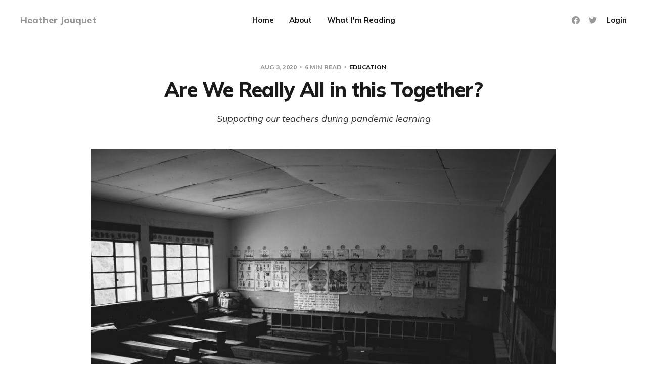

--- FILE ---
content_type: text/html; charset=utf-8
request_url: https://www.heatherjauquet.com/are-we-really-all-in-this-together/
body_size: 10383
content:
<!DOCTYPE html>
<html lang="en">

<head>
    <meta charset="utf-8">
    <meta name="viewport" content="width=device-width, initial-scale=1">
    <title>Are We Really All in this Together?</title>
    <link rel="stylesheet" href="https://www.heatherjauquet.com/assets/built/screen.css?v=00cca936e8">
    <link rel="preconnect" href="https://fonts.gstatic.com">
    <link rel="stylesheet" href="https://fonts.googleapis.com/css2?family=Mulish:ital,wght@0,400;0,700;0,800;1,400;1,700&display=swap">

    <meta name="description" content="I keep coming across the phrase, “We’re all in this together.” Other than making me want to break out into song from High School Musical every time I hear it, it also makes me wonder if the sentiment…">
    <link rel="canonical" href="https://www.heatherjauquet.com/are-we-really-all-in-this-together/">
    <meta name="referrer" content="no-referrer-when-downgrade">
    
    <meta property="og:site_name" content="Heather Jauquet">
    <meta property="og:type" content="article">
    <meta property="og:title" content="Are We Really All in this Together?">
    <meta property="og:description" content="Supporting our teachers during pandemic learning">
    <meta property="og:url" content="https://www.heatherjauquet.com/are-we-really-all-in-this-together/">
    <meta property="og:image" content="https://www.heatherjauquet.com/content/images/max/1200/1-5VpWy4_F30dwFoX-i9voPw.jpeg">
    <meta property="article:published_time" content="2020-08-04T01:57:54.000Z">
    <meta property="article:modified_time" content="2020-08-04T01:57:54.000Z">
    <meta property="article:tag" content="Education">
    <meta property="article:tag" content="Distance Learning">
    <meta property="article:tag" content="parenting">
    <meta property="article:tag" content="teaching">
    <meta property="article:tag" content="pandemic">
    
    <meta property="article:publisher" content="https://www.facebook.com/ghost">
    <meta property="article:author" content="https://www.facebook.com/thediscombobulatedmommy">
    <meta name="twitter:card" content="summary_large_image">
    <meta name="twitter:title" content="Are We Really All in this Together?">
    <meta name="twitter:description" content="Supporting our teachers during pandemic learning">
    <meta name="twitter:url" content="https://www.heatherjauquet.com/are-we-really-all-in-this-together/">
    <meta name="twitter:image" content="https://www.heatherjauquet.com/content/images/max/1200/1-5VpWy4_F30dwFoX-i9voPw.jpeg">
    <meta name="twitter:label1" content="Written by">
    <meta name="twitter:data1" content="Heather Jauquet">
    <meta name="twitter:label2" content="Filed under">
    <meta name="twitter:data2" content="Education, Distance Learning, parenting, teaching, pandemic">
    <meta name="twitter:site" content="@ghost">
    <meta name="twitter:creator" content="@hjauquetwrites">
    <meta property="og:image:width" content="1200">
    <meta property="og:image:height" content="800">
    
    <script type="application/ld+json">
{
    "@context": "https://schema.org",
    "@type": "Article",
    "publisher": {
        "@type": "Organization",
        "name": "Heather Jauquet",
        "url": "https://www.heatherjauquet.com/",
        "logo": {
            "@type": "ImageObject",
            "url": "https://www.heatherjauquet.com/favicon.ico",
            "width": 48,
            "height": 48
        }
    },
    "author": {
        "@type": "Person",
        "name": "Heather Jauquet",
        "image": {
            "@type": "ImageObject",
            "url": "https://www.heatherjauquet.com/content/images/size/w1200/2022/04/IMG_1081.jpeg",
            "width": 1200,
            "height": 1600
        },
        "url": "https://www.heatherjauquet.com/author/heather/",
        "sameAs": [
            "https://hjauquet.medium.com",
            "https://www.facebook.com/thediscombobulatedmommy",
            "https://x.com/hjauquetwrites"
        ]
    },
    "headline": "Are We Really All in this Together?",
    "url": "https://www.heatherjauquet.com/are-we-really-all-in-this-together/",
    "datePublished": "2020-08-04T01:57:54.000Z",
    "dateModified": "2020-08-04T01:57:54.000Z",
    "image": {
        "@type": "ImageObject",
        "url": "https://www.heatherjauquet.com/content/images/size/w1200/max/2000/1-5VpWy4_F30dwFoX-i9voPw.jpeg",
        "width": 1200,
        "height": 800
    },
    "keywords": "Education, Distance Learning, parenting, teaching, pandemic",
    "description": "Supporting our teachers during pandemic learning",
    "mainEntityOfPage": "https://www.heatherjauquet.com/are-we-really-all-in-this-together/"
}
    </script>

    <meta name="generator" content="Ghost 6.16">
    <link rel="alternate" type="application/rss+xml" title="Heather Jauquet" href="https://www.heatherjauquet.com/rss/">
    <script defer src="https://cdn.jsdelivr.net/ghost/portal@~2.58/umd/portal.min.js" data-i18n="true" data-ghost="https://www.heatherjauquet.com/" data-key="578cb05a517bae44e58eb9203e" data-api="https://heather-jauquet.ghost.io/ghost/api/content/" data-locale="en" crossorigin="anonymous"></script><style id="gh-members-styles">.gh-post-upgrade-cta-content,
.gh-post-upgrade-cta {
    display: flex;
    flex-direction: column;
    align-items: center;
    font-family: -apple-system, BlinkMacSystemFont, 'Segoe UI', Roboto, Oxygen, Ubuntu, Cantarell, 'Open Sans', 'Helvetica Neue', sans-serif;
    text-align: center;
    width: 100%;
    color: #ffffff;
    font-size: 16px;
}

.gh-post-upgrade-cta-content {
    border-radius: 8px;
    padding: 40px 4vw;
}

.gh-post-upgrade-cta h2 {
    color: #ffffff;
    font-size: 28px;
    letter-spacing: -0.2px;
    margin: 0;
    padding: 0;
}

.gh-post-upgrade-cta p {
    margin: 20px 0 0;
    padding: 0;
}

.gh-post-upgrade-cta small {
    font-size: 16px;
    letter-spacing: -0.2px;
}

.gh-post-upgrade-cta a {
    color: #ffffff;
    cursor: pointer;
    font-weight: 500;
    box-shadow: none;
    text-decoration: underline;
}

.gh-post-upgrade-cta a:hover {
    color: #ffffff;
    opacity: 0.8;
    box-shadow: none;
    text-decoration: underline;
}

.gh-post-upgrade-cta a.gh-btn {
    display: block;
    background: #ffffff;
    text-decoration: none;
    margin: 28px 0 0;
    padding: 8px 18px;
    border-radius: 4px;
    font-size: 16px;
    font-weight: 600;
}

.gh-post-upgrade-cta a.gh-btn:hover {
    opacity: 0.92;
}</style>
    <script defer src="https://cdn.jsdelivr.net/ghost/sodo-search@~1.8/umd/sodo-search.min.js" data-key="578cb05a517bae44e58eb9203e" data-styles="https://cdn.jsdelivr.net/ghost/sodo-search@~1.8/umd/main.css" data-sodo-search="https://heather-jauquet.ghost.io/" data-locale="en" crossorigin="anonymous"></script>
    
    <link href="https://www.heatherjauquet.com/webmentions/receive/" rel="webmention">
    <script defer src="/public/cards.min.js?v=00cca936e8"></script>
    <link rel="stylesheet" type="text/css" href="/public/cards.min.css?v=00cca936e8">
    <script defer src="/public/member-attribution.min.js?v=00cca936e8"></script>
    <script defer src="/public/ghost-stats.min.js?v=00cca936e8" data-stringify-payload="false" data-datasource="analytics_events" data-storage="localStorage" data-host="https://www.heatherjauquet.com/.ghost/analytics/api/v1/page_hit"  tb_site_uuid="b84d9684-66f2-48a4-90aa-fb15d246f208" tb_post_uuid="a553a7c7-6250-4a17-a248-8ad2a97f5bde" tb_post_type="post" tb_member_uuid="undefined" tb_member_status="undefined"></script><style>:root {--ghost-accent-color: #1e88e5;}</style>
    <!-- Global site tag (gtag.js) - Google Analytics -->
<script async src="https://www.googletagmanager.com/gtag/js?id=G-54P9Z3Z58Q"></script>
<script>
  window.dataLayer = window.dataLayer || [];
  function gtag(){dataLayer.push(arguments);}
  gtag('js', new Date());

  gtag('config', 'G-54P9Z3Z58Q');
</script>
<style>
    G-54P9Z3Z58Q
    /* Hide feature image for migrated content */
    .post-template.tag-hash-medium article.post .single-media,
    .post-template.tag-hash-blogger article.post .single-media {
     	display: none;
    }
</style>
</head>

<body class="post-template tag-education tag-distance-learning tag-parenting tag-teaching tag-pandemic tag-hash-medium">
    <div class="site">
        <header id="site-header" class="site-header">
    <div class="header-inner">
        <div class="header-brand">
            <a class="logo" href="https://www.heatherjauquet.com">
                    <span class="logo-text">Heather Jauquet</span>
            </a>

            <div class="burger">
                <div class="burger-bar"></div>
                <div class="burger-bar"></div>
            </div>
        </div>

            <nav class="header-nav">
                        <a class="menu-item menu-item-home" href="https://www.heatherjauquet.com/">Home</a>
        <a class="menu-item menu-item-about" href="https://www.heatherjauquet.com/about/">About</a>
        <a class="menu-item menu-item-what-im-reading" href="https://www.heatherjauquet.com/book-list/">What I&#x27;m Reading</a>

            </nav>

        <div class="header-actions">
            <div class="social">
                    <a class="social-item social-item-facebook"
                        href="https://www.facebook.com/ghost" target="_blank"
                        rel="noopener noreferrer" aria-label="Facebook">
                        <svg class="icon" viewBox="0 0 24 24" xmlns="http://www.w3.org/2000/svg"><path d="M23.9981 11.9991C23.9981 5.37216 18.626 0 11.9991 0C5.37216 0 0 5.37216 0 11.9991C0 17.9882 4.38789 22.9522 10.1242 23.8524V15.4676H7.07758V11.9991H10.1242V9.35553C10.1242 6.34826 11.9156 4.68714 14.6564 4.68714C15.9692 4.68714 17.3424 4.92149 17.3424 4.92149V7.87439H15.8294C14.3388 7.87439 13.8739 8.79933 13.8739 9.74824V11.9991H17.2018L16.6698 15.4676H13.8739V23.8524C19.6103 22.9522 23.9981 17.9882 23.9981 11.9991Z"/></svg>                    </a>

                    <a class="social-item social-item-twitter"
                        href="https://x.com/ghost" target="_blank"
                        rel="noopener noreferrer" aria-label="Twitter">
                        <svg class="icon" viewBox="0 0 24 24" xmlns="http://www.w3.org/2000/svg"><path d="M23.954 4.569c-.885.389-1.83.654-2.825.775 1.014-.611 1.794-1.574 2.163-2.723-.951.555-2.005.959-3.127 1.184-.896-.959-2.173-1.559-3.591-1.559-2.717 0-4.92 2.203-4.92 4.917 0 .39.045.765.127 1.124C7.691 8.094 4.066 6.13 1.64 3.161c-.427.722-.666 1.561-.666 2.475 0 1.71.87 3.213 2.188 4.096-.807-.026-1.566-.248-2.228-.616v.061c0 2.385 1.693 4.374 3.946 4.827-.413.111-.849.171-1.296.171-.314 0-.615-.03-.916-.086.631 1.953 2.445 3.377 4.604 3.417-1.68 1.319-3.809 2.105-6.102 2.105-.39 0-.779-.023-1.17-.067 2.189 1.394 4.768 2.209 7.557 2.209 9.054 0 13.999-7.496 13.999-13.986 0-.209 0-.42-.015-.63.961-.689 1.8-1.56 2.46-2.548l-.047-.02z"/></svg>                    </a>
            </div>

                <button class="button-text menu-item members-login" data-portal="signin">Login</button>
        </div>
    </div>
</header>

        <div class="site-content">
            
<div class="content-area">
    <main class="site-main">
            <article class="single post tag-education tag-distance-learning tag-parenting tag-teaching tag-pandemic tag-hash-medium">
    <header class="single-header kg-canvas">
            <div class="single-meta">
                <span class="single-meta-item single-meta-date">
                    <time datetime="2020-08-03">
                        Aug 3, 2020
                    </time>
                </span>

                <span class="single-meta-item single-meta-length">
                    6 min read
                </span>

                    <span class="single-meta-item single-meta-tag">
                        <a class="post-tag post-tag-education" href="/tag/education/">Education</a>
                    </span>
            </div>

        <h1 class="single-title">Are We Really All in this Together?</h1>

            <div class="single-excerpt">
                Supporting our teachers during pandemic learning
            </div>

                <div class="single-media kg-width-wide">
                    <img srcset="/content/images/size/w400/max/2000/1-5VpWy4_F30dwFoX-i9voPw.jpeg 400w,
/content/images/size/w750/max/2000/1-5VpWy4_F30dwFoX-i9voPw.jpeg 750w,
/content/images/size/w960/max/2000/1-5VpWy4_F30dwFoX-i9voPw.jpeg 960w,
/content/images/size/w1140/max/2000/1-5VpWy4_F30dwFoX-i9voPw.jpeg 1140w" sizes="(min-width: 1023px) 920px, calc(90vw)" src="/content/images/size/w960/max/2000/1-5VpWy4_F30dwFoX-i9voPw.jpeg" alt="Are We Really All in this Together?">
                </div>
    </header>

    <div class="single-content kg-canvas u-text-format">
        <h4 id="supporting-our-teachers-during-pandemic-learning">Supporting our teachers during pandemic learning</h4><figure class="kg-card kg-image-card kg-card-hascaption"><img src="/content/images/max/2000/1-5VpWy4_F30dwFoX-i9voPw.jpeg" class="kg-image" alt loading="lazy"><figcaption>Image provided by <a href="https://unsplash.com/@munjay?ref=heatherjauquet.com" data-href="https://unsplash.com/@munjay" class="markup--anchor markup--figure-anchor" rel="noopener" target="_blank">Mwesigwa Joel</a> on&nbsp;<a href="https://unsplash.com/?ref=heatherjauquet.com" data-href="https://unsplash.com" class="markup--anchor markup--figure-anchor" rel="noopener" target="_blank">Unsplash</a></figcaption></figure><p>I keep coming across the phrase, “We’re all in this together.” Other than making me want to break out into song from High School Musical every time I hear it, it also makes me wonder if the sentiment is true. If you had asked me four months ago when our country found its first cases of the corona virus and states began to shut down, I would have said unequivocally, <em>“Yes, we are all in this together.” </em>As the new school year looms and as parents and school staff battle online for or against the opening of school buildings, I’m starting to think that’s not the case.</p><p>I have four children ranging from kindergarten to high school who are slated to attend four different public schools in the fall. Three of my children will need to take public school buses to attend their schools. I was not convinced that our school district could safely mitigate the exposure to germs on buses, in the classrooms, and between students. It would not be for lack of trying; our district is huge.</p><p>I won’t lie. After weeks of trepidation and fear I breathed a sigh of relief when our county passed down the school decision that our public school buildings would remain closed until the end of January. Our students would begin the 2020–2021 school year via distance learning.</p><p>I know that my relief wasn’t shared by everybody. Parents who cannot work from home were stressing about what how to support distance learning while still having to leave the house everyday for work. They already made sacrifices in the spring when the world first shut down and again this summer when camps were cancelled. Parents who had to work 40 hours from home participating in their own zoom meetings or phone calls would not be able to tend to their children’s schooling online.</p><p>And it seems that whichever choice we make for our children, we will be judged. We each have different reasons for wanting our children in school buildings or taught from home whether it be for physical, social, and/or emotional health, resources or lack thereof, socialization, or lack of support</p><p>As a former classroom teacher I stayed in the loop to listen to what teachers in my district were saying. Prior to the school decision, there were a lot of teachers who feared going back into the building and becoming exposed to the virus and possibly bringing it home to their families. As they prepared for the possibility of returning to their buildings, there were a lot of concerns about the classroom experience as we they would have to move away from collaborative learning in order to keep their students apart. Teachers across the country somberly shared pictures of what classrooms would look like as they boxed up classroom libraries and changed group spaces in order to maintain the 6 feet apart protocol. There were concerns about not being able to hug their students or comfort those new kindergartners who were attending school for the first time. I watched as talk of writing wills became a topic of conversation. Instead of wearing their professional attire, there were suggestions of wearing medical scrubs. There were concerns about the lack of masking or lack of consequences when students wouldn’t or couldn’t keep their masks on.</p><p>And as teachers consulted, supported, and provided shared online tools and resources to make the next school year go off seamlessly in person or online, there were parents demanding that school buildings open up.</p><p>When the world shut down in March, parents were lauding the teachers as superheroes as they got a first hand glimpse of what it was like to teach their children. There was some true appreciation for what teachers do day in and day out.</p><p>Teaching is not for the faint of heart. It takes patience, skill, and a passion for loving what you do. How else do you teach multiple children with varying degrees of ability and background knowledge all day everyday? Parents found out that they did not want to teach their children full-time. They kept calling it homeschooling, but was really happening was crisis teaching and management.</p><p>In many cases teachers were given little notice of school closures and brought home materials to carry them over for a few weeks, not until the end of the school year. No one predicted that the school year would end with distance learning. And yet despite it all, the teachers did a hard pivot doing what teachers do and collaborated, shared resources, and made distance learning work even with limited resources.</p><p>What most parents didn’t see behind the scenes was the stress many teachers felt about reaching and connecting with their students online. They didn’t see them reworking a presentation that was handed down by the county so it would better fit their students. What they didn’t see were teachers juggling their own children’s distance learning while teaching our children online. They didn’t see the hours of on the spot training teachers did to move from teaching their students in person to teaching them online.</p><p>Our own kindergarten teacher contacted me this summer and apologized that this will <strong><em>not</em></strong> be a regular kindergarten experience for our youngest child. He taught our first three children in person and as my youngest said, <em>“He has been waiting for me my whole life.” </em>We were so excited for her to have the same kindergarten experiences with our favorite kindergarten teacher. Even though this year will not be a traditional kindergarten year I trust in his teaching and that he will make it work. Teachers are professionals. They will make the best out of a less than ideal situation.</p><p>There seems to be a misunderstanding that if teachers are not providing direct instruction online for six hours a day that they weren’t working. Teachers don’t provide direct instruction 6 hours a day. They guide, mentor, navigate, and encourage their students towards mastery and independent learning. Students work independently or in collaborative groups. Teachers provide direct large group instruction, small group instruction, and one-on-one help. They assess for mastery. When parents ask for online schooling to replicate six hours in the classroom, that’s not going to happen. What is going to happen is that there will be new expectations, and more opportunities for students to learn independently and that is not a bad thing!</p><p>What if instead of demanding more screen time for online learning, we encourage our children to go outside and make connections with nature? What if the book that is read in class connects with the world? What if art classes encourage the use of everyday objects? What if science and math made real world connections in cooking or planting a windowsill garden? Granted, these suggestions are geared towards elementary students. But what can we do to expand these experiences to the upper grades?</p><p>What if we supported our teachers knowing that they also have children who are attending distance learning while they are educating <strong><em>our </em></strong>children from their home offices? What if we knew that if they go back to a traditional classroom setting it would endanger the health of a loved one who is immunocompromised? What if we acknowledge that our teachers want to be back in their classrooms with their students, but they shouldn’t have to do so until they can be guaranteed a safe working environment?</p><p>Let’s move away from the idea that teachers are only there to teach and watch our children so that we can go to work. Educators are professionals and we should treat them as such.</p><p>We need to get away from this idea of “normal.” We are in the middle of a pandemic. Social distancing, masking, and constant hand washing <em>is </em>our normal right now.</p><p>Going back to a school building will not be a return to what it was before the pandemic entered our lives. Classrooms will look different. Teaching styles will have to change to maintain social distancing. Student expectations will change.</p><p>But what shouldn’t change is the respect that we should give to one another. The looming school year shouldn’t pit teachers and parents against one another. It should be a mutual (distanced) collaboration of what will be best for our children until schools can reopen safely. Remember, when the pandemic hit, schools weren’t closed, it was just the buildings. Education continued.</p><p>As you sit back and decide whether to send your child to school, participate in hybrid learning, lean into homeschooling, or go all in for distance learning there may be no right or easy answer, but there will be one that best fits you and your children. It will not be a perfect solution.</p><p>No matter what we decided for our children in the fall, let’s be kind and offer grace to our educators. They will probably be facing similar obstacles and worries as they navigate teaching full-time. Let’s support them and show them that <em>we are all in this together.</em></p>
    </div>

        <footer class="single-footer container small">
            <div class="single-footer-left">
                    <div class="navigation navigation-previous">
                        <a class="navigation-link" href="/bonding-with-my-teen/" aria-label="Previous post">
                            <span class="navigation-icon"><svg class="icon" xmlns="http://www.w3.org/2000/svg" viewBox="0 0 32 32">
    <path d="M26.667 14.667v2.667h-16L18 24.667l-1.893 1.893L5.547 16l10.56-10.56L18 7.333l-7.333 7.333h16z"></path>
</svg></span>
                        </a>
                    </div>
            </div>

            <div class="single-footer-middle">
                <div class="single-footer-top">
                    <h3 class="single-footer-title">Published by:</h3>
                    <div class="author-list">
                            <div class="author-image-placeholder u-placeholder square">
                                <a href="/author/heather/" title="Heather Jauquet">
                                    <img class="author-image u-object-fit" src="/content/images/size/w150/2022/04/IMG_1081.jpeg" alt="Heather Jauquet" loading="lazy">
                                </a>
                            </div>
                    </div>
                </div>

                <div class="single-footer-bottom">
                    <div class="share">
                        <a class="share-link share-link-facebook"
                            href="https://www.facebook.com/sharer.php?u=https://www.heatherjauquet.com/are-we-really-all-in-this-together/"
                            target="_blank" rel="noopener noreferrer">
                            <svg class="icon" viewBox="0 0 24 24" xmlns="http://www.w3.org/2000/svg"><path d="M23.9981 11.9991C23.9981 5.37216 18.626 0 11.9991 0C5.37216 0 0 5.37216 0 11.9991C0 17.9882 4.38789 22.9522 10.1242 23.8524V15.4676H7.07758V11.9991H10.1242V9.35553C10.1242 6.34826 11.9156 4.68714 14.6564 4.68714C15.9692 4.68714 17.3424 4.92149 17.3424 4.92149V7.87439H15.8294C14.3388 7.87439 13.8739 8.79933 13.8739 9.74824V11.9991H17.2018L16.6698 15.4676H13.8739V23.8524C19.6103 22.9522 23.9981 17.9882 23.9981 11.9991Z"/></svg>                            Share
                        </a>
                        <a class="share-link share-link-twitter"
                            href="https://twitter.com/intent/tweet?url=https://www.heatherjauquet.com/are-we-really-all-in-this-together/&text=Are%20We%20Really%20All%20in%20this%20Together%3F"
                            target="_blank" rel="noopener noreferrer">
                            <svg class="icon" viewBox="0 0 24 24" xmlns="http://www.w3.org/2000/svg"><path d="M23.954 4.569c-.885.389-1.83.654-2.825.775 1.014-.611 1.794-1.574 2.163-2.723-.951.555-2.005.959-3.127 1.184-.896-.959-2.173-1.559-3.591-1.559-2.717 0-4.92 2.203-4.92 4.917 0 .39.045.765.127 1.124C7.691 8.094 4.066 6.13 1.64 3.161c-.427.722-.666 1.561-.666 2.475 0 1.71.87 3.213 2.188 4.096-.807-.026-1.566-.248-2.228-.616v.061c0 2.385 1.693 4.374 3.946 4.827-.413.111-.849.171-1.296.171-.314 0-.615-.03-.916-.086.631 1.953 2.445 3.377 4.604 3.417-1.68 1.319-3.809 2.105-6.102 2.105-.39 0-.779-.023-1.17-.067 2.189 1.394 4.768 2.209 7.557 2.209 9.054 0 13.999-7.496 13.999-13.986 0-.209 0-.42-.015-.63.961-.689 1.8-1.56 2.46-2.548l-.047-.02z"/></svg>                            Tweet
                        </a>
                    </div>
                </div>
            </div>

            <div class="single-footer-right">
                    <div class="navigation navigation-next">
                        <a class="navigation-link" href="/just-mercy/" aria-label="Next post">
                            <span class="navigation-icon"><svg class="icon" xmlns="http://www.w3.org/2000/svg" viewBox="0 0 32 32">
    <path d="M5.333 14.667v2.667h16L14 24.667l1.893 1.893L26.453 16 15.893 5.44 14 7.333l7.333 7.333h-16z"></path>
</svg></span>
                        </a>
                    </div>
            </div>
        </footer>
</article>                    <section class="related-wrapper">
            <div class="container small">
                <h3 class="related-title">You might also like...</h3>
                <div class="post-feed related-feed">
                        <article class="feed post" data-month="April 2022">
    <div class="feed-calendar">
        <div class="feed-calendar-month">
            Apr
        </div>
        <div class="feed-calendar-day">
            28
        </div>
    </div>
    <div class="feed-image u-placeholder rectangle">
            <img class="u-object-fit"
                srcset="/content/images/size/w400/2022/04/photo-1529534562303-8f0c925536e8.webp 400w,
/content/images/size/w750/2022/04/photo-1529534562303-8f0c925536e8.webp 750w,
/content/images/size/w960/2022/04/photo-1529534562303-8f0c925536e8.webp 960w,
/content/images/size/w1140/2022/04/photo-1529534562303-8f0c925536e8.webp 1140w"
                sizes="(min-width: 576px) 160px, 90vw"
                src="/content/images/size/w750/2022/04/photo-1529534562303-8f0c925536e8.webp"
                alt="Teaching our daughters self-worth" loading="lazy">
    </div>
    <div class="feed-wrapper">
        <h2 class="feed-title">Teaching our daughters self-worth</h2>
            <div class="feed-excerpt">Letting her define herself

“What? I didn’t mean it like that. Or are you spending too much time with</div>
        <div class="feed-right">
            <time class="feed-date" datetime="2022-04-28">
                Apr 28, 2022
            </time>
            <div class="feed-visibility feed-visibility-public">
                <svg class="icon" xmlns="http://www.w3.org/2000/svg" viewBox="0 0 32 32">
    <path d="M16 23.027L24.24 28l-2.187-9.373 7.28-6.307-9.587-.827-3.747-8.827-3.747 8.827-9.587.827 7.267 6.307L7.759 28l8.24-4.973z"></path>
</svg>            </div>
                <div class="feed-length">
                    3 min read
                </div>
            <div class="feed-icon">
                <svg class="icon" xmlns="http://www.w3.org/2000/svg" viewBox="0 0 32 32">
    <path d="M11.453 22.107L17.56 16l-6.107-6.12L13.333 8l8 8-8 8-1.88-1.893z"></path>
</svg>            </div>
        </div>
    </div>
    <a class="u-permalink" href="/teaching-our-daughters-self-worth/" aria-label="Teaching our daughters self-worth"></a>
</article>                        <article class="feed post" data-month="November 2021">
    <div class="feed-calendar">
        <div class="feed-calendar-month">
            Nov
        </div>
        <div class="feed-calendar-day">
            13
        </div>
    </div>
    <div class="feed-image u-placeholder rectangle">
            <img class="u-object-fit"
                srcset="/content/images/size/w400/2021/11/daniel-bernard-b56KbmGkfWg-unsplash.jpg 400w,
/content/images/size/w750/2021/11/daniel-bernard-b56KbmGkfWg-unsplash.jpg 750w,
/content/images/size/w960/2021/11/daniel-bernard-b56KbmGkfWg-unsplash.jpg 960w,
/content/images/size/w1140/2021/11/daniel-bernard-b56KbmGkfWg-unsplash.jpg 1140w"
                sizes="(min-width: 576px) 160px, 90vw"
                src="/content/images/size/w750/2021/11/daniel-bernard-b56KbmGkfWg-unsplash.jpg"
                alt="My children will not be watching Squid Game" loading="lazy">
    </div>
    <div class="feed-wrapper">
        <h2 class="feed-title">My children will not be watching Squid Game</h2>
            <div class="feed-excerpt">And neither should yours

I first heard about Squid Game when I came across the story about the
writer/creator/</div>
        <div class="feed-right">
            <time class="feed-date" datetime="2021-11-13">
                Nov 13, 2021
            </time>
            <div class="feed-visibility feed-visibility-public">
                <svg class="icon" xmlns="http://www.w3.org/2000/svg" viewBox="0 0 32 32">
    <path d="M16 23.027L24.24 28l-2.187-9.373 7.28-6.307-9.587-.827-3.747-8.827-3.747 8.827-9.587.827 7.267 6.307L7.759 28l8.24-4.973z"></path>
</svg>            </div>
                <div class="feed-length">
                    3 min read
                </div>
            <div class="feed-icon">
                <svg class="icon" xmlns="http://www.w3.org/2000/svg" viewBox="0 0 32 32">
    <path d="M11.453 22.107L17.56 16l-6.107-6.12L13.333 8l8 8-8 8-1.88-1.893z"></path>
</svg>            </div>
        </div>
    </div>
    <a class="u-permalink" href="/my-children-will-not-be-watching-squid-game/" aria-label="My children will not be watching Squid Game"></a>
</article>                        <article class="feed post no-image" data-month="May 2021">
    <div class="feed-calendar">
        <div class="feed-calendar-month">
            May
        </div>
        <div class="feed-calendar-day">
            04
        </div>
    </div>
    <div class="feed-image u-placeholder rectangle">
    </div>
    <div class="feed-wrapper">
        <h2 class="feed-title">Cancer in Quarantine</h2>
            <div class="feed-excerpt">Front and Center</div>
        <div class="feed-right">
            <time class="feed-date" datetime="2021-05-04">
                May 4, 2021
            </time>
            <div class="feed-visibility feed-visibility-public">
                <svg class="icon" xmlns="http://www.w3.org/2000/svg" viewBox="0 0 32 32">
    <path d="M16 23.027L24.24 28l-2.187-9.373 7.28-6.307-9.587-.827-3.747-8.827-3.747 8.827-9.587.827 7.267 6.307L7.759 28l8.24-4.973z"></path>
</svg>            </div>
                <div class="feed-length">
                    3 min read
                </div>
            <div class="feed-icon">
                <svg class="icon" xmlns="http://www.w3.org/2000/svg" viewBox="0 0 32 32">
    <path d="M11.453 22.107L17.56 16l-6.107-6.12L13.333 8l8 8-8 8-1.88-1.893z"></path>
</svg>            </div>
        </div>
    </div>
    <a class="u-permalink" href="/cancer-in-quarantine/" aria-label="Cancer in Quarantine"></a>
</article>                        <article class="feed post" data-month="March 2021">
    <div class="feed-calendar">
        <div class="feed-calendar-month">
            Mar
        </div>
        <div class="feed-calendar-day">
            31
        </div>
    </div>
    <div class="feed-image u-placeholder rectangle">
            <img class="u-object-fit"
                srcset="/content/images/size/w400/max/2000/1-LrwqXTXtVDbP1H_AcZ3wwQ.jpeg 400w,
/content/images/size/w750/max/2000/1-LrwqXTXtVDbP1H_AcZ3wwQ.jpeg 750w,
/content/images/size/w960/max/2000/1-LrwqXTXtVDbP1H_AcZ3wwQ.jpeg 960w,
/content/images/size/w1140/max/2000/1-LrwqXTXtVDbP1H_AcZ3wwQ.jpeg 1140w"
                sizes="(min-width: 576px) 160px, 90vw"
                src="/content/images/size/w750/max/2000/1-LrwqXTXtVDbP1H_AcZ3wwQ.jpeg"
                alt="Stop Saying “Choose Your Hard”" loading="lazy">
    </div>
    <div class="feed-wrapper">
        <h2 class="feed-title">Stop Saying “Choose Your Hard”</h2>
            <div class="feed-excerpt">It’s Bullshit</div>
        <div class="feed-right">
            <time class="feed-date" datetime="2021-03-31">
                Mar 31, 2021
            </time>
            <div class="feed-visibility feed-visibility-public">
                <svg class="icon" xmlns="http://www.w3.org/2000/svg" viewBox="0 0 32 32">
    <path d="M16 23.027L24.24 28l-2.187-9.373 7.28-6.307-9.587-.827-3.747-8.827-3.747 8.827-9.587.827 7.267 6.307L7.759 28l8.24-4.973z"></path>
</svg>            </div>
                <div class="feed-length">
                    4 min read
                </div>
            <div class="feed-icon">
                <svg class="icon" xmlns="http://www.w3.org/2000/svg" viewBox="0 0 32 32">
    <path d="M11.453 22.107L17.56 16l-6.107-6.12L13.333 8l8 8-8 8-1.88-1.893z"></path>
</svg>            </div>
        </div>
    </div>
    <a class="u-permalink" href="/stop-saying-choose-your-hard/" aria-label="Stop Saying “Choose Your Hard”"></a>
</article>                        <article class="feed post" data-month="March 2021">
    <div class="feed-calendar">
        <div class="feed-calendar-month">
            Mar
        </div>
        <div class="feed-calendar-day">
            27
        </div>
    </div>
    <div class="feed-image u-placeholder rectangle">
            <img class="u-object-fit"
                srcset="/content/images/size/w400/max/2000/1-i3OOReWTGPdOx7AFz4xq2A.jpeg 400w,
/content/images/size/w750/max/2000/1-i3OOReWTGPdOx7AFz4xq2A.jpeg 750w,
/content/images/size/w960/max/2000/1-i3OOReWTGPdOx7AFz4xq2A.jpeg 960w,
/content/images/size/w1140/max/2000/1-i3OOReWTGPdOx7AFz4xq2A.jpeg 1140w"
                sizes="(min-width: 576px) 160px, 90vw"
                src="/content/images/size/w750/max/2000/1-i3OOReWTGPdOx7AFz4xq2A.jpeg"
                alt="It’s a Superhero Kind of Day" loading="lazy">
    </div>
    <div class="feed-wrapper">
        <h2 class="feed-title">It’s a Superhero Kind of Day</h2>
            <div class="feed-excerpt">And I’m ringing the damn bell</div>
        <div class="feed-right">
            <time class="feed-date" datetime="2021-03-27">
                Mar 27, 2021
            </time>
            <div class="feed-visibility feed-visibility-public">
                <svg class="icon" xmlns="http://www.w3.org/2000/svg" viewBox="0 0 32 32">
    <path d="M16 23.027L24.24 28l-2.187-9.373 7.28-6.307-9.587-.827-3.747-8.827-3.747 8.827-9.587.827 7.267 6.307L7.759 28l8.24-4.973z"></path>
</svg>            </div>
                <div class="feed-length">
                    4 min read
                </div>
            <div class="feed-icon">
                <svg class="icon" xmlns="http://www.w3.org/2000/svg" viewBox="0 0 32 32">
    <path d="M11.453 22.107L17.56 16l-6.107-6.12L13.333 8l8 8-8 8-1.88-1.893z"></path>
</svg>            </div>
        </div>
    </div>
    <a class="u-permalink" href="/its-a-superhero-kind-of-day/" aria-label="It’s a Superhero Kind of Day"></a>
</article>                </div>
            </div>
        </section>
                </main>
</div>


        </div>

        <footer class="site-footer container">
    <div class="footer-inner">
        <div class="footer-left">
            <div class="copyright">
                Heather Jauquet © 2026
            </div>
        </div>

        <nav class="footer-nav">
                    <a class="menu-item menu-item-data-privacy" href="https://www.heatherjauquet.com/privacy/">Data &amp; privacy</a>
        <span class="sep">•</span>
        <a class="menu-item menu-item-contact" href="https://www.heatherjauquet.com/contact/">Contact</a>
        <span class="sep">•</span>

            <a class="menu-item badge" href="https://ghost.org/" target="_blank" rel="noopener noreferrer">Published with Ghost</a>
        </nav>

        <div class="footer-right">
            <div class="social">
                    <a class="social-item social-item-facebook"
                        href="https://www.facebook.com/ghost" target="_blank"
                        rel="noopener noreferrer" aria-label="Facebook">
                        <svg class="icon" viewBox="0 0 24 24" xmlns="http://www.w3.org/2000/svg"><path d="M23.9981 11.9991C23.9981 5.37216 18.626 0 11.9991 0C5.37216 0 0 5.37216 0 11.9991C0 17.9882 4.38789 22.9522 10.1242 23.8524V15.4676H7.07758V11.9991H10.1242V9.35553C10.1242 6.34826 11.9156 4.68714 14.6564 4.68714C15.9692 4.68714 17.3424 4.92149 17.3424 4.92149V7.87439H15.8294C14.3388 7.87439 13.8739 8.79933 13.8739 9.74824V11.9991H17.2018L16.6698 15.4676H13.8739V23.8524C19.6103 22.9522 23.9981 17.9882 23.9981 11.9991Z"/></svg>                    </a>

                    <a class="social-item social-item-twitter"
                        href="https://x.com/ghost" target="_blank"
                        rel="noopener noreferrer" aria-label="Twitter">
                        <svg class="icon" viewBox="0 0 24 24" xmlns="http://www.w3.org/2000/svg"><path d="M23.954 4.569c-.885.389-1.83.654-2.825.775 1.014-.611 1.794-1.574 2.163-2.723-.951.555-2.005.959-3.127 1.184-.896-.959-2.173-1.559-3.591-1.559-2.717 0-4.92 2.203-4.92 4.917 0 .39.045.765.127 1.124C7.691 8.094 4.066 6.13 1.64 3.161c-.427.722-.666 1.561-.666 2.475 0 1.71.87 3.213 2.188 4.096-.807-.026-1.566-.248-2.228-.616v.061c0 2.385 1.693 4.374 3.946 4.827-.413.111-.849.171-1.296.171-.314 0-.615-.03-.916-.086.631 1.953 2.445 3.377 4.604 3.417-1.68 1.319-3.809 2.105-6.102 2.105-.39 0-.779-.023-1.17-.067 2.189 1.394 4.768 2.209 7.557 2.209 9.054 0 13.999-7.496 13.999-13.986 0-.209 0-.42-.015-.63.961-.689 1.8-1.56 2.46-2.548l-.047-.02z"/></svg>                    </a>
            </div>
        </div>
    </div>
</footer>        <!-- Root element of PhotoSwipe. Must have class pswp. -->
<div class="pswp" tabindex="-1" role="dialog" aria-hidden="true">
    <!-- Background of PhotoSwipe.
        It's a separate element as animating opacity is faster than rgba(). -->
    <div class="pswp__bg"></div>

    <!-- Slides wrapper with overflow:hidden. -->
    <div class="pswp__scroll-wrap">
        <!-- Container that holds slides.
          PhotoSwipe keeps only 3 of them in the DOM to save memory.
          Don't modify these 3 pswp__item elements, data is added later on. -->
        <div class="pswp__container">
            <div class="pswp__item"></div>
            <div class="pswp__item"></div>
            <div class="pswp__item"></div>
        </div>

        <!-- Default (PhotoSwipeUI_Default) interface on top of sliding area. Can be changed. -->
        <div class="pswp__ui pswp__ui--hidden">
            <div class="pswp__top-bar">
                <!--  Controls are self-explanatory. Order can be changed. -->
                <div class="pswp__counter"></div>

                <button class="pswp__button pswp__button--close" title="Close (Esc)"></button>
                <button class="pswp__button pswp__button--share" title="Share"></button>
                <button class="pswp__button pswp__button--fs" title="Toggle fullscreen"></button>
                <button class="pswp__button pswp__button--zoom" title="Zoom in/out"></button>

                <!-- Preloader demo https://codepen.io/dimsemenov/pen/yyBWoR -->
                <!-- element will get class pswp__preloader--active when preloader is running -->
                <div class="pswp__preloader">
                    <div class="pswp__preloader__icn">
                        <div class="pswp__preloader__cut">
                            <div class="pswp__preloader__donut"></div>
                        </div>
                    </div>
                </div>
            </div>

            <div class="pswp__share-modal pswp__share-modal--hidden pswp__single-tap">
                <div class="pswp__share-tooltip"></div>
            </div>

            <button class="pswp__button pswp__button--arrow--left" title="Previous (arrow left)"></button>
            <button class="pswp__button pswp__button--arrow--right" title="Next (arrow right)"></button>

            <div class="pswp__caption">
                <div class="pswp__caption__center"></div>
            </div>
        </div>
    </div>
</div>    </div>

    <script>
        if (document.body.classList.contains('with-full-cover')) {
            document.getElementsByClassName('cover')[0].style.height = window.innerHeight + 'px';
        }
    </script>

    <script>
        var feed = document.querySelector('.post-feed');
        if (feed && !feed.classList.contains('related-feed')) {
            var wrapper = document.querySelector('.feed-layout');
            var feedLayout = localStorage.getItem('edition_layout');
            switch (feedLayout) {
                case 'compact':
                    wrapper.classList.remove('expanded');
                    feed.classList.remove('expanded');
                    break;
                default:
                    break;
            }
        }
    </script>

    <script src="https://www.heatherjauquet.com/assets/built/main.min.js?v=00cca936e8"></script>

    
</body>

</html>